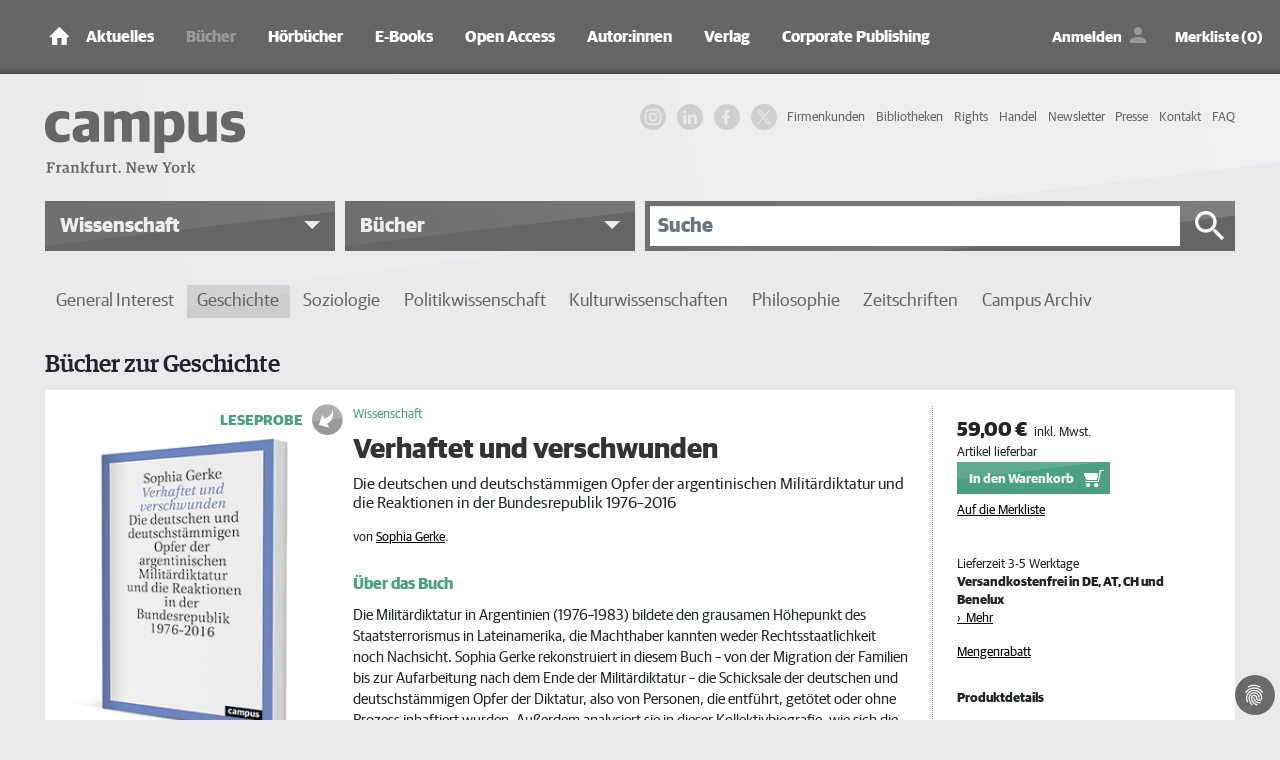

--- FILE ---
content_type: text/html; charset=utf-8
request_url: https://www.campus.de/buecher-campus-verlag/wissenschaft/geschichte/verhaftet_und_verschwunden-16525.html
body_size: 14655
content:
<!DOCTYPE html>
<html lang="de">
<head>

<meta charset="utf-8">
<!-- 
	This website is powered by TYPO3 - inspiring people to share!
	TYPO3 is a free open source Content Management Framework initially created by Kasper Skaarhoj and licensed under GNU/GPL.
	TYPO3 is copyright 1998-2026 of Kasper Skaarhoj. Extensions are copyright of their respective owners.
	Information and contribution at https://typo3.org/
-->



<title>Verhaftet und verschwunden, ein Buch von Sophia Gerke - Campus Verlag</title>
<meta http-equiv="x-ua-compatible" content="IE=edge" />
<meta name="generator" content="TYPO3 CMS" />
<meta name="description" content="Wissenschaftliche Bücher zur Geschichte - jetzt bei Campus entdecken und bestellen." />
<meta name="viewport" content="width=device-width, initial-scale=1, shrink-to-fit=no" />
<meta name="robots" content="index, follow" />
<meta name="twitter:card" content="summary" />
<meta name="revisit-after" content="2 days" />
<meta name="mssmarttagspreventparsing" content="true" />
<meta name="imagetoolbar" content="false" />


<link rel="stylesheet" type="text/css" href="/typo3temp/assets/compressed/merged-be60e6ab3e4c278c4928d36ae190b0ab-054854d3fe614c60e193d17fd5346ed7.css?1769068157" media="all">
<link rel="stylesheet" type="text/css" href="/typo3temp/assets/compressed/merged-2f9f2f09b6bf58e97799b834dc71ea6b-c6fbd6f446ce090a1378d9f49f208f83.css?1769068157" media="print">



<script src="/typo3temp/assets/compressed/merged-f2a26c35404bd2b836e1b17315d8e387-c86077c3c2067b9f0d66a975a4fe081e.js?1769068157" type="text/javascript"></script>

<script src="/typo3temp/assets/compressed/merged-19ba9874c869a9ea43012ed9f5c59d74-69255b863a07cdea75c8a097565aec25.js?1769068157" type="text/javascript"></script>



      <link rel="apple-touch-icon" sizes="180x180" href="/typo3conf/ext/campus/Resources/Public/Vendor/saltation/gfx/favicons/apple-touch-icon.png">
      <link rel="icon" type="image/png" sizes="32x32" href="/typo3conf/ext/campus/Resources/Public/Vendor/saltation/gfx/favicons/favicon-32x32.png">
      <link rel="icon" type="image/png" sizes="16x16" href="/typo3conf/ext/campus/Resources/Public/Vendor/saltation/gfx/favicons/favicon-16x16.png">
      <link rel="manifest" href="/typo3conf/ext/campus/Resources/Public/Vendor/saltation/gfx/favicons/site.webmanifest">
      <link rel="mask-icon" href="/typo3conf/ext/campus/Resources/Public/Vendor/saltation/gfx/favicons/safari-pinned-tab.svg" color="#5BBAD5">
      <link rel="shortcut icon" href="/typo3conf/ext/campus/Resources/Public/Vendor/saltation/gfx/favicons/favicon.ico">
      <meta name="msapplication-TileColor" content="#BA2F3D">
      <meta name="msapplication-config" content="/typo3conf/ext/campus/Resources/Public/Vendor/saltation/gfx/favicons/browserconfig.xml">
      <meta name="theme-color" content="#FFFFFF">  <!-- Copyright (c) 2000-2022 etracker GmbH. All rights reserved. -->
  <!-- This material may not be reproduced, displayed, modified or distributed -->
  <!-- without the express prior written permission of the copyright holder. -->
  <!-- etracker tracklet 5.0 -->
  <script type="application/javascript">
  //var et_pagename = "";
  //var et_areas = "";
  //var et_url = "";
  //var et_target = "";
  //var et_ilevel = 0;
  //var et_tval = "";
  //var et_cust = 0;
  //var et_tonr = "";
  //var et_tsale = 0;
  //var et_basket = "";
  //var et_lpage = "";
  //var et_trig = "";
  //var et_sub = "";
  //var et_se = "";
  //var et_tag = "";
  </script>
  <script id="_etLoader" type="application/javascript" data-block-cookies="true" charset="UTF-8" data-secure-code="ZxgAw3" src="//code.etracker.com/code/e.js" async></script>
  <!-- etracker tracklet 5.0 end -->

  <!-- Google Analytics start -->
  <script data-cookiecategory="statistics" type="text/plain">
    (function(i,s,o,g,r,a,m){i['GoogleAnalyticsObject']=r;i[r]=i[r]||function(){
    (i[r].q=i[r].q||[]).push(arguments)},i[r].l=1*new Date();a=s.createElement(o),
    m=s.getElementsByTagName(o)[0];a.async=1;a.src=g;m.parentNode.insertBefore(a,m)
    })(window,document,'script','https://www.google-analytics.com/analytics.js','ga');

    ga('create', 'UA-2915110-1', 'auto');
    ga('set', 'anonymizeIp', true);
    ga('send', 'pageview');
  </script>
  <!-- Google Analytics end -->

  <!-- Facebook Pixel Code -->
  <script data-cookiecategory="marketing" type="text/plain">
    !function(f,b,e,v,n,t,s)
    {if(f.fbq)return;n=f.fbq=function(){n.callMethod?
    n.callMethod.apply(n,arguments):n.queue.push(arguments)};
    if(!f._fbq)f._fbq=n;n.push=n;n.loaded=!0;n.version='2.0';
    n.queue=[];t=b.createElement(e);t.async=!0;
    t.src=v;s=b.getElementsByTagName(e)[0];
    s.parentNode.insertBefore(t,s)}(window,document,'script',
    'https://connect.facebook.net/en_US/fbevents.js');
    fbq('init', '1996180480507317');
    fbq('track', 'PageView');
  </script>
  <!-- End Facebook Pixel Code -->

  <!-- Google Tag Manager -->
    <script data-cookiecategory="marketing" type="text/plain">(function(w,d,s,l,i){w[l]=w[l]||[];w[l].push({'gtm.start':
      new Date().getTime(),event:'gtm.js'});var f=d.getElementsByTagName(s)[0],
      j=d.createElement(s),dl=l!='dataLayer'?'&l='+l:'';j.async=true;j.src=
      'https://www.googletagmanager.com/gtm.js?id='+i+dl;f.parentNode.insertBefore(j,f);
      })(window,document,'script','dataLayer','GTM-W7T54KZ');
    </script>
  <!-- Google Tag Manager end -->

  <!-- Global site tag (gtag.js) - Google Ads: 1063732335 -->
    <script type="text/plain" data-cookiecategory="marketing" src="https://www.googletagmanager.com/gtag/js?id=AW-1063732335"></script>
    <script>
      window.dataLayer = window.dataLayer || [];
      function gtag(){
        dataLayer.push(arguments);
      }
      gtag('js', new Date());
      gtag('config', 'AW-1063732335');
    </script>
  <!-- Global site tag (gtag.js) - Google Ads: 1063732335 end -->
<meta property="og:title" content="Verhaftet und verschwunden, ein Buch von Sophia Gerke - Campus Verlag">
<meta property="og:type" content="website">
<meta property="og:description" content="Sophia Gerke: Verhaftet und verschwunden - Die deutschen und deutschstämmigen Opfer der argentinischen Militärdiktatur und die Reaktionen in der Bundesrepublik 1976–2016">
<meta property="og:url" content="https://www.campus.de/buecher-campus-verlag/wissenschaft/geschichte/verhaftet_und_verschwunden-16525.html">
<meta property="og:image" content="https://www.campus.de/uploads/tx_campus/cover_3d/9783593513331.jpg">
<meta property="og:image:secure_url" content="https://www.campus.de/uploads/tx_campus/cover_3d/9783593513331.jpg">
<meta property="og:image:width" content="283">
<meta property="og:image:alt" content="Verhaftet und verschwunden">
<link rel="canonical" href="https://www.campus.de/buecher-campus-verlag/wissenschaft/geschichte/verhaftet_und_verschwunden-16525.html"/>


</head>
<body><noscript><iframe src="https://www.googletagmanager.com/ns.html?id=GTM-W7T54KZ" height="0" width="0" style="display:none;visibility:hidden"></iframe></noscript>


  <div class="outerWrap">
    
    <nav class="navbar navbar-expand-lg navbar-dark bg-dark fixed-top">
      <div class="container">
        
    <div class="navbar-header">
      <a class="navbar-brand" href="/"><img src="/typo3conf/ext/campus/Resources/Public/Vendor/saltation/gfx/ico/ico_home.png" class="img-fluid" alt="campus Logo"></a>
      <button type="button" class="navbar-toggler collapsed" data-toggle="collapse" data-target="#navbar" aria-expanded="false" aria-label="Toggle Navigation">
        <span class="navbar-toggler-icon"></span>
      </button>
    </div>
    <div id="navbar" class="navbar-collapse collapse">
      <ul class="nav navbar-nav mr-auto"><li class="nav-item dropdownx"><span class="linkWrap"><a href="/aktuelles/termine.html" title="Aktuelles | Campus Verlag®" class="nav-link">Aktuelles</a><span class="ico"></span></span><div class="dropdownx-menu"><div class="container" ><ul role="menu"><li class="nav-item"><a href="/aktuelles/termine.html" title="Termine">Termine</a></li><li class="nav-item"><a href="/aktuelles/online-magazin.html" title="Online-Magazin">Online-Magazin</a></li><li class="nav-item collapsemenu"><a href="/podcast/campus-beats.html" title="Podcast">Podcast</a><span class="ico collapsed" data-toggle="collapse" data-target="#n682"></span><ul id="n682" class="collapse" data-parent="#navbar" role="menu"><li class="nav-item"><a href="/podcast/campus-beats.html" title="Campus Beats" class="">Campus Beats</a></li><li class="nav-item"><a href="/podcast/campus-chat-wissenschaft.html" title="Campus Chat Wissenschaft" class="">Campus Chat Wissenschaft</a></li></ul></li></ul></div></div></li><li class="nav-item dropdownx show"><span class="linkWrap"><a href="/buecher-campus-verlag.html" title="Bücher | Campus Verlag®" class="nav-link">Bücher</a><span class="ico"></span></span><div class="dropdownx-menu"><div class="container" ><ul role="menu"><li class="nav-item collapsemenu"><a href="/buecher-campus-verlag/neue-buecher.html" title="Neue Bücher">Neue Bücher</a><span class="ico collapsed" data-toggle="collapse" data-target="#n140"></span><ul id="n140" class="collapse" data-parent="#navbar" role="menu"><li class="nav-item"><a href="/buecher-campus-verlag/neue-buecher/wirtschaft-und-gesellschaft.html" title="Wirtschaft und Gesellschaft" class="">Wirtschaft und Gesellschaft</a></li><li class="nav-item"><a href="/buecher-campus-verlag/neue-buecher/business.html" title="Business" class="">Business</a></li><li class="nav-item"><a href="/buecher-campus-verlag/neue-buecher/karriere.html" title="Karriere" class="">Karriere</a></li><li class="nav-item"><a href="/buecher-campus-verlag/neue-buecher/finanzen.html" title="Finanzen" class="">Finanzen</a></li><li class="nav-item"><a href="/buecher-campus-verlag/neue-buecher/leben.html" title="Leben" class="">Leben</a></li><li class="nav-item"><a href="/buecher-campus-verlag/neue-buecher/wissenschaft.html" title="Wissenschaft" class="">Wissenschaft</a></li></ul></li><li class="nav-item collapsemenu"><a href="/buecher-campus-verlag/wirtschaft-gesellschaft.html" title="Wirtschaft &amp; Gesellschaft">Wirtschaft & Gesellschaft</a><span class="ico collapsed" data-toggle="collapse" data-target="#n134"></span><ul id="n134" class="collapse" data-parent="#navbar" role="menu"><li class="nav-item"><a href="/buecher-campus-verlag/wirtschaft-gesellschaft/wirtschaft.html" title="Wirtschaft" class="">Wirtschaft</a></li><li class="nav-item"><a href="/buecher-campus-verlag/wirtschaft-gesellschaft/gesellschaft.html" title="Gesellschaft" class="">Gesellschaft</a></li><li class="nav-item"><a href="/buecher-campus-verlag/wirtschaft-gesellschaft/politik.html" title="Politik" class="">Politik</a></li><li class="nav-item"><a href="/buecher-campus-verlag/wirtschaft-gesellschaft/wissen.html" title="Wissen" class="">Wissen</a></li></ul></li><li class="nav-item collapsemenu"><a href="/buecher-campus-verlag/business.html" title="Business">Business</a><span class="ico collapsed" data-toggle="collapse" data-target="#n135"></span><ul id="n135" class="collapse" data-parent="#navbar" role="menu"><li class="nav-item"><a href="/buecher-campus-verlag/business/management-unternehmensfuehrung.html" title="Management &amp; Unternehmensführung" class="">Management & Unternehmensführung</a></li><li class="nav-item"><a href="/buecher-campus-verlag/business/strategie.html" title="Strategie" class="">Strategie</a></li><li class="nav-item"><a href="/buecher-campus-verlag/business/personalmanagement.html" title="Personalmanagement" class="">Personalmanagement</a></li><li class="nav-item"><a href="/buecher-campus-verlag/business/fuehrung.html" title="Führung" class="">Führung</a></li><li class="nav-item"><a href="/buecher-campus-verlag/business/marketing-verkauf.html" title="Marketing &amp; Verkauf" class="">Marketing & Verkauf</a></li><li class="nav-item"><a href="/buecher-campus-verlag/business/osterwalder.html" title="Osterwalder" class="">Osterwalder</a></li></ul></li><li class="nav-item collapsemenu"><a href="/buecher-campus-verlag/karriere.html" title="Karriere">Karriere</a><span class="ico collapsed" data-toggle="collapse" data-target="#n136"></span><ul id="n136" class="collapse" data-parent="#navbar" role="menu"><li class="nav-item"><a href="/buecher-campus-verlag/karriere/beruf-erfolg.html" title="Beruf &amp; Erfolg" class="">Beruf & Erfolg</a></li><li class="nav-item"><a href="/buecher-campus-verlag/karriere/bewerbung.html" title="Bewerbung" class="">Bewerbung</a></li><li class="nav-item"><a href="/buecher-campus-verlag/karriere/berufswahl.html" title="Berufswahl" class="">Berufswahl</a></li><li class="nav-item"><a href="/buecher-campus-verlag/karriere/studium.html" title="Studium" class="">Studium</a></li></ul></li><li class="nav-item collapsemenu"><a href="/buecher-campus-verlag/finanzen.html" title="Finanzen">Finanzen</a><span class="ico collapsed" data-toggle="collapse" data-target="#n137"></span><ul id="n137" class="collapse" data-parent="#navbar" role="menu"><li class="nav-item"><a href="/buecher-campus-verlag/finanzen/geld-/-bank-/-boerse.html" title="Geld / Bank / Börse" class="">Geld / Bank / Börse</a></li></ul></li><li class="nav-item collapsemenu"><a href="/buecher-campus-verlag/leben.html" title="Leben">Leben</a><span class="ico collapsed" data-toggle="collapse" data-target="#n138"></span><ul id="n138" class="collapse" data-parent="#navbar" role="menu"><li class="nav-item"><a href="/buecher-campus-verlag/leben.html" title="Besser Leben" class="">Besser Leben</a></li><li class="nav-item"><a href="/buecher-campus-verlag/leben/simplify-die-erfolgsreihe.html" title="»simplify« – Die Erfolgsreihe" class="">»simplify« – Die Erfolgsreihe</a></li></ul></li><li class="nav-item collapsemenu show"><a href="/buecher-campus-verlag/wissenschaft.html" title="Wissenschaft">Wissenschaft</a><span class="ico" data-toggle="collapse" data-target="#n139"></span><ul id="n139" class="collapse" data-parent="#navbar" role="menu"><li class="nav-item"><a href="/buecher-campus-verlag/wissenschaft/general-interest.html" title="General Interest" class="">General Interest</a></li><li class="nav-item"><a href="/buecher-campus-verlag/wissenschaft/geschichte.html" title="Geschichte" class="">Geschichte</a></li><li class="nav-item"><a href="/buecher-campus-verlag/wissenschaft/soziologie.html" title="Soziologie" class="">Soziologie</a></li><li class="nav-item"><a href="/buecher-campus-verlag/wissenschaft/politikwissenschaft.html" title="Politikwissenschaft" class="">Politikwissenschaft</a></li><li class="nav-item"><a href="/buecher-campus-verlag/wissenschaft/kulturwissenschaften.html" title="Kulturwissenschaften" class="">Kulturwissenschaften</a></li><li class="nav-item"><a href="/buecher-campus-verlag/wissenschaft/philosophie.html" title="Philosophie" class="">Philosophie</a></li><li class="nav-item"><a href="/buecher-campus-verlag/wissenschaft/zeitschriften.html" title="Zeitschriften" class="">Zeitschriften</a></li><li class="nav-item"><a href="/buecher-campus-verlag/wissenschaft/campus-archiv.html" title="Campus Archiv" class="">Campus Archiv</a></li></ul></li></ul></div></div></li><li class="nav-item dropdownx"><span class="linkWrap"><a href="/hoerbuecher.html" title="Hörbücher" class="nav-link">Hörbücher</a><span class="ico"></span></span><div class="dropdownx-menu"><div class="container" ><ul role="menu"><li class="nav-item"><a href="/hoerbuecher/wirtschaft-gesellschaft.html" title="Wirtschaft &amp; Gesellschaft">Wirtschaft & Gesellschaft</a></li><li class="nav-item"><a href="/hoerbuecher/business.html" title="Business">Business</a></li><li class="nav-item"><a href="/hoerbuecher/karriere.html" title="Karriere">Karriere</a></li><li class="nav-item"><a href="/hoerbuecher/leben.html" title="Leben">Leben</a></li></ul></div></div></li><li class="nav-item dropdownx"><span class="linkWrap"><a href="/e-books.html" title="E-Books" class="nav-link">E-Books</a><span class="ico"></span></span><div class="dropdownx-menu"><div class="container" ><ul role="menu"><li class="nav-item collapsemenu"><a href="/e-books/neue-e-books.html" title="Neue E-Books">Neue E-Books</a><span class="ico collapsed" data-toggle="collapse" data-target="#n447"></span><ul id="n447" class="collapse" data-parent="#navbar" role="menu"><li class="nav-item"><a href="/e-books/neue-e-books/wirtschaft-gesellschaft.html" title="Wirtschaft &amp; Gesellschaft" class="">Wirtschaft & Gesellschaft</a></li><li class="nav-item"><a href="/e-books/neue-e-books/business.html" title="Business" class="">Business</a></li><li class="nav-item"><a href="/e-books/neue-e-books/finanzen.html" title="Finanzen" class="">Finanzen</a></li><li class="nav-item"><a href="/e-books/neue-e-books/karriere.html" title="Karriere" class="">Karriere</a></li><li class="nav-item"><a href="/e-books/neue-e-books/leben.html" title="Leben" class="">Leben</a></li><li class="nav-item"><a href="/e-books/neue-e-books/wissenschaft.html" title="Wissenschaft" class="">Wissenschaft</a></li></ul></li><li class="nav-item collapsemenu"><a href="/e-books/wirtschaft-gesellschaft.html" title="Wirtschaft &amp; Gesellschaft">Wirtschaft & Gesellschaft</a><span class="ico collapsed" data-toggle="collapse" data-target="#n144"></span><ul id="n144" class="collapse" data-parent="#navbar" role="menu"><li class="nav-item"><a href="/e-books/wirtschaft-gesellschaft/wirtschaft.html" title="Wirtschaft" class="">Wirtschaft</a></li><li class="nav-item"><a href="/e-books/wirtschaft-gesellschaft/politik.html" title="Politik" class="">Politik</a></li><li class="nav-item"><a href="/e-books/wirtschaft-gesellschaft/gesellschaft.html" title="Gesellschaft" class="">Gesellschaft</a></li><li class="nav-item"><a href="/e-books/wirtschaft-gesellschaft/wissen.html" title="Wissen" class="">Wissen</a></li><li class="nav-item"><a href="/e-books/wirtschaft-gesellschaft/keynotes.html" title="Keynotes" class="">Keynotes</a></li><li class="nav-item"><a href="/e-books/wirtschaft-gesellschaft/kaleidoskop.html" title="Kaleidoskop" class="">Kaleidoskop</a></li></ul></li><li class="nav-item collapsemenu"><a href="/e-books/business.html" title="Business">Business</a><span class="ico collapsed" data-toggle="collapse" data-target="#n145"></span><ul id="n145" class="collapse" data-parent="#navbar" role="menu"><li class="nav-item"><a href="/e-books/business/management-unternehmensfuehrung.html" title="Management &amp; Unternehmensführung" class="">Management & Unternehmensführung</a></li><li class="nav-item"><a href="/e-books/business/strategie.html" title="Strategie" class="">Strategie</a></li><li class="nav-item"><a href="/e-books/business/personalmanagement.html" title="Personalmanagement" class="">Personalmanagement</a></li><li class="nav-item"><a href="/e-books/business/fuehrung.html" title="Führung" class="">Führung</a></li><li class="nav-item"><a href="/e-books/business/marketing-verkauf.html" title="Marketing &amp; Verkauf" class="">Marketing & Verkauf</a></li></ul></li><li class="nav-item collapsemenu"><a href="/e-books/karriere.html" title="Karriere">Karriere</a><span class="ico collapsed" data-toggle="collapse" data-target="#n146"></span><ul id="n146" class="collapse" data-parent="#navbar" role="menu"><li class="nav-item"><a href="/e-books/karriere/beruf-erfolg.html" title="Beruf &amp; Erfolg" class="">Beruf & Erfolg</a></li><li class="nav-item"><a href="/e-books/karriere/bewerbung.html" title="Bewerbung" class="">Bewerbung</a></li><li class="nav-item"><a href="/e-books/karriere/berufswahl.html" title="Berufswahl" class="">Berufswahl</a></li><li class="nav-item"><a href="/e-books/karriere/studium.html" title="Studium" class="">Studium</a></li></ul></li><li class="nav-item collapsemenu"><a href="/e-books/finanzen.html" title="Finanzen">Finanzen</a><span class="ico collapsed" data-toggle="collapse" data-target="#n147"></span><ul id="n147" class="collapse" data-parent="#navbar" role="menu"><li class="nav-item"><a href="/e-books/finanzen/geld-/-bank-/-boerse.html" title="Geld / Bank / Börse" class="">Geld / Bank / Börse</a></li></ul></li><li class="nav-item"><a href="/e-books/leben.html" title="Leben">Leben</a></li><li class="nav-item collapsemenu"><a href="/e-books/wissenschaft.html" title="Wissenschaft">Wissenschaft</a><span class="ico collapsed" data-toggle="collapse" data-target="#n149"></span><ul id="n149" class="collapse" data-parent="#navbar" role="menu"><li class="nav-item"><a href="/e-books/wissenschaft/general-interest.html" title="General Interest" class="">General Interest</a></li><li class="nav-item"><a href="/e-books/wissenschaft/geschichte.html" title="Geschichte" class="">Geschichte</a></li><li class="nav-item"><a href="/e-books/wissenschaft/soziologie.html" title="Soziologie" class="">Soziologie</a></li><li class="nav-item"><a href="/e-books/wissenschaft/politikwissenschaft.html" title="Politikwissenschaft" class="">Politikwissenschaft</a></li><li class="nav-item"><a href="/e-books/wissenschaft/kulturwissenschaft.html" title="Kulturwissenschaft" class="">Kulturwissenschaft</a></li><li class="nav-item"><a href="/e-books/wissenschaft/philosophie.html" title="Philosophie" class="">Philosophie</a></li></ul></li></ul></div></div></li><li class="nav-item dropdownx"><span class="linkWrap"><a href="/open-access/open-access-bei-campus.html" title="Open Access" class="nav-link">Open Access</a><span class="ico"></span></span><div class="dropdownx-menu"><div class="container" ><ul role="menu"><li class="nav-item"><a href="/open-access/open-access-bei-campus.html" title="Open Access bei Campus">Open Access bei Campus</a></li><li class="nav-item"><a href="/open-access/wissenschaft.html" title="Publikationen in der Wissenschaft">Publikationen in der Wissenschaft</a></li><li class="nav-item"><a href="/open-access/business.html" title="Publikationen im Business">Publikationen im Business</a></li></ul></div></div></li><li class="nav-item dropdownx"><span class="linkWrap"><a href="/autoren/autoreninformation.html" title="Autor:innen" class="nav-link">Autor:innen</a><span class="ico"></span></span><div class="dropdownx-menu"><div class="container" ><ul role="menu"><li class="nav-item"><a href="/autoren/autoreninformation.html" title="Informationen für Autor:innen">Informationen für Autor:innen</a></li><li class="nav-item"><a href="/autoren/autoren-a-z.html" title="Autor:innen von A-Z">Autor:innen von A-Z</a></li></ul></div></div></li><li class="nav-item dropdownx"><span class="linkWrap"><a href="/verlag/wir-ueber-uns.html" title="Verlag" class="nav-link">Verlag</a><span class="ico"></span></span><div class="dropdownx-menu"><div class="container" ><ul role="menu"><li class="nav-item"><a href="/verlag/wir-ueber-uns.html" title="Wir über uns">Wir über uns</a></li><li class="nav-item"><a href="/verlag/ansprechpartner.html" title="Ansprechpartner:innen">Ansprechpartner:innen</a></li><li class="nav-item"><a href="/verlag/jobs.html" title="Jobs">Jobs</a></li><li class="nav-item"><a href="/verlag/anfahrt.html" title="Anfahrt">Anfahrt</a></li><li class="nav-item"><a href="/kontakt.html" title="Kontakt">Kontakt</a></li></ul></div></div></li><li class="nav-item"><a href="/corporate-publishing.html" title="Corporate Publishing" class="nav-link">Corporate Publishing</a></li></ul>
      <ul class="navUser clearfix">
  
      <li class="linkLoginWrap">
        <a class="linkLogin" href="/login.html">Anmelden</a>
      </li>
    
  <li>
    <a class="linkBookmark" href="/merkliste.html">Merkliste (0)</a>
  </li>
  <li class="linkCartMobileWrap">
    <a class="linkCart" href="/warenkorb.html">Warenkorb</a>
  </li>
  <li class="linkCartWrap">
    <span class="btn btn-cart">
      


    <a data-carturl="/warenkorb.html">
      <span class="cart-item-amount">0</span>
      <span class="cart-item-icon"></span>
    </a>
  



    </span>
  </li>
</ul>

      

  <nav class="navHeaderMetaWrap" >
    <ul class="navHeaderMeta navHeaderMeta1stLevel clearfix">
      
  
    
        <li class="">
          <a href="/firmenkundenangebot.html" title="Firmenkunden">
            <span>Firmenkunden</span>
          </a>
          
        </li>
      
  
    
        <li class="">
          <a href="/bibliotheken.html" title="Bibliotheken">
            <span>Bibliotheken</span>
          </a>
          
        </li>
      
  
    
        <li class="">
          <a href="/rights/foreign-rights.html" title="Rights">
            <span>Rights</span>
          </a>
          
        </li>
      
  
    
        <li class="">
          <a href="/handel.html" title="Handel">
            <span>Handel</span>
          </a>
          
        </li>
      
  
    
        <li class="">
          <a href="/newsletter-anmeldung.html" title="Newsletter">
            <span>Newsletter</span>
          </a>
          
        </li>
      
  
    
        <li class="">
          <a href="/presse/service.html" title="Presse">
            <span>Presse</span>
          </a>
          
        </li>
      
  
    
        <li class="">
          <a href="/kontakt.html" title="Kontakt">
            <span>Kontakt</span>
          </a>
          
        </li>
      
  
    
        <li class="">
          <a href="/faq.html" title="FAQ">
            <span>FAQ</span>
          </a>
          
        </li>
      
  

    </ul>
  </nav>





    </div>
  
      </div>
    </nav>
    <header>
      <div class="container">
        <div class="row">
          <div class="col-md-4">
            <div class="campusLogo">
              <a href="/">
                <img class="img-fluid" alt="campus - Frankfurt. New York" src="/typo3conf/ext/campus/Resources/Public/Vendor/saltation/gfx/logo.svg" width="732" height="227" />
              </a>
            </div>
          </div>
          <div class="col-md-8">
            <div class="d-none d-lg-block">
              

  <nav class="navHeaderMetaWrap" >
    <ul class="navHeaderMeta navHeaderMeta1stLevel clearfix">
      
  
    
        <li class="">
          <a href="/firmenkundenangebot.html" title="Firmenkunden">
            <span>Firmenkunden</span>
          </a>
          
        </li>
      
  
    
        <li class="">
          <a href="/bibliotheken.html" title="Bibliotheken">
            <span>Bibliotheken</span>
          </a>
          
        </li>
      
  
    
        <li class="">
          <a href="/rights/foreign-rights.html" title="Rights">
            <span>Rights</span>
          </a>
          
        </li>
      
  
    
        <li class="">
          <a href="/handel.html" title="Handel">
            <span>Handel</span>
          </a>
          
        </li>
      
  
    
        <li class="">
          <a href="/newsletter-anmeldung.html" title="Newsletter">
            <span>Newsletter</span>
          </a>
          
        </li>
      
  
    
        <li class="">
          <a href="/presse/service.html" title="Presse">
            <span>Presse</span>
          </a>
          
        </li>
      
  
    
        <li class="">
          <a href="/kontakt.html" title="Kontakt">
            <span>Kontakt</span>
          </a>
          
        </li>
      
  
    
        <li class="">
          <a href="/faq.html" title="FAQ">
            <span>FAQ</span>
          </a>
          
        </li>
      
  

    </ul>
  </nav>





              <ul class="navSocial clearfix">
                <li>
                  <a href="https://www.instagram.com/campusverlag/" class="ig" target="_blank" rel="noopener noreferrer">
                    <svg width="36" height="36" viewBox="0 0 36 36" xmlns="http://www.w3.org/2000/svg">
                      <title>IG Logo</title>
                      <g fill="currentColor" fill-rule="evenodd">
                        <path d="M18 0c-4.889 0-5.501.02-7.421.108C8.663.196 7.354.5 6.209.945a8.823 8.823 0 0 0-3.188 2.076A8.83 8.83 0 0 0 .945 6.209C.5 7.354.195 8.663.108 10.58.021 12.499 0 13.11 0 18s.02 5.501.108 7.421c.088 1.916.392 3.225.837 4.37a8.823 8.823 0 0 0 2.076 3.188c1 1 2.005 1.616 3.188 2.076 1.145.445 2.454.75 4.37.837 1.92.087 2.532.108 7.421.108s5.501-.02 7.421-.108c1.916-.088 3.225-.392 4.37-.837a8.824 8.824 0 0 0 3.188-2.076c1-1 1.616-2.005 2.076-3.188.445-1.145.75-2.454.837-4.37.087-1.92.108-2.532.108-7.421s-.02-5.501-.108-7.421c-.088-1.916-.392-3.225-.837-4.37a8.824 8.824 0 0 0-2.076-3.188A8.83 8.83 0 0 0 29.791.945C28.646.5 27.337.195 25.42.108 23.501.021 22.89 0 18 0zm0 3.243c4.806 0 5.376.019 7.274.105 1.755.08 2.708.373 3.342.62.84.326 1.44.717 2.07 1.346.63.63 1.02 1.23 1.346 2.07.247.634.54 1.587.62 3.342.086 1.898.105 2.468.105 7.274s-.019 5.376-.105 7.274c-.08 1.755-.373 2.708-.62 3.342a5.576 5.576 0 0 1-1.346 2.07c-.63.63-1.23 1.02-2.07 1.346-.634.247-1.587.54-3.342.62-1.898.086-2.467.105-7.274.105s-5.376-.019-7.274-.105c-1.755-.08-2.708-.373-3.342-.62a5.576 5.576 0 0 1-2.07-1.346 5.577 5.577 0 0 1-1.346-2.07c-.247-.634-.54-1.587-.62-3.342-.086-1.898-.105-2.468-.105-7.274s.019-5.376.105-7.274c.08-1.755.373-2.708.62-3.342.326-.84.717-1.44 1.346-2.07.63-.63 1.23-1.02 2.07-1.346.634-.247 1.587-.54 3.342-.62 1.898-.086 2.468-.105 7.274-.105z"/>
                        <path d="M18 24.006a6.006 6.006 0 1 1 0-12.012 6.006 6.006 0 0 1 0 12.012zm0-15.258a9.252 9.252 0 1 0 0 18.504 9.252 9.252 0 0 0 0-18.504zm11.944-.168a2.187 2.187 0 1 1-4.374 0 2.187 2.187 0 0 1 4.374 0"/>
                      </g>
                    </svg>
                  </a>
                </li>
                <li>
                  <a href="https://de.linkedin.com/company/campus-verlag" class="in" target="_blank" rel="noopener noreferrer">
                    <svg width="28" height="24" viewBox="0 0 256 256" xmlns="http://www.w3.org/2000/svg" xmlns:xlink="http://www.w3.org/1999/xlink" version="1.1" xml:space="preserve">
                      <title>IN Logo</title>
                      <g style="stroke: none; stroke-width: 0; stroke-dasharray: none; stroke-linecap: butt; stroke-linejoin: miter; stroke-miterlimit: 10; fill: none; fill-rule: nonzero; opacity: 1;" transform="translate(1.4065934065934016 1.4065934065934016) scale(2.81 2.81)">
                        <path fill="currentColor" d="M 1.48 29.91 h 18.657 v 60.01 H 1.48 V 29.91 z M 10.809 0.08 c 5.963 0 10.809 4.846 10.809 10.819 c 0 5.967 -4.846 10.813 -10.809 10.813 C 4.832 21.712 0 16.866 0 10.899 C 0 4.926 4.832 0.08 10.809 0.08" style="stroke: none; stroke-width: 1; stroke-dasharray: none; stroke-linecap: butt; stroke-linejoin: miter; stroke-miterlimit: 10; fill-rule: nonzero; opacity: 1;" transform=" matrix(1 0 0 1 0 0) " stroke-linecap="round"></path>
                        <path fill="currentColor" d="M 31.835 29.91 h 17.89 v 8.206 h 0.255 c 2.49 -4.72 8.576 -9.692 17.647 -9.692 C 86.514 28.424 90 40.849 90 57.007 V 89.92 H 71.357 V 60.737 c 0 -6.961 -0.121 -15.912 -9.692 -15.912 c -9.706 0 -11.187 7.587 -11.187 15.412 V 89.92 H 31.835 V 29.91 z" style="stroke: none; stroke-width: 1; stroke-dasharray: none; stroke-linecap: butt; stroke-linejoin: miter; stroke-miterlimit: 10; fill-rule: nonzero; opacity: 1;" transform=" matrix(1 0 0 1 0 0) " stroke-linecap="round"></path>
                      </g>
                    </svg>
                  </a>
                </li>
                <li>
                  <a href="https://www.facebook.com/campusverlag" class="fb" target="_blank" rel="noopener noreferrer">
                    <svg width="24" height="24" viewBox="0 0 24 24" xmlns="http://www.w3.org/2000/svg">
                      <title>FB Logo</title>
                      <path fill="currentColor" d="M17,2V2H17V6H15C14.31,6 14,6.81 14,7.5V10H14L17,10V14H14V22H10V14H7V10H10V6A4,4 0 0,1 14,2H17Z"></path>
                    </svg>
                  </a>
                </li>
                <li>
                  <a href="https://x.com/Campusverlag" class="x" target="_blank" rel="noopener noreferrer">
                    <svg width="24" height="24" viewBox="0 0 1200 1227" xmlns="http://www.w3.org/2000/svg">
                      <title>X Logo</title>
                      <path fill="currentColor" d="M714.163 519.284L1160.89 0H1055.03L667.137 450.887L357.328 0H0L468.492 681.821L0 1226.37H105.866L515.491 750.218L842.672 1226.37H1200L714.137 519.284H714.163ZM569.165 687.828L521.697 619.934L144.011 79.6944H306.615L611.412 515.685L658.88 583.579L1055.08 1150.3H892.476L569.165 687.854V687.828Z"></path>
                    </svg>
                  </a>
                </li>
              </ul>
            </div>
          </div>
        </div>

        <div class="row searchbar">
          <div class="col-12 col-sm-6 col-lg-3 searchBarThemes">
  <select class="selectpicker options dropdown-navigation" aria-label="Thema">
    
      <option data-url="/buecher-campus-verlag.html" selected="selected">
        Alle Inhalte
      </option>
    
      <option data-url="/buecher-campus-verlag/wirtschaft-gesellschaft.html" >
        Wirtschaft und Gesellschaft
      </option>
    
      <option data-url="/buecher-campus-verlag/business.html" >
        Business
      </option>
    
      <option data-url="/buecher-campus-verlag/karriere.html" >
        Karriere
      </option>
    
      <option data-url="/buecher-campus-verlag/finanzen.html" >
        Finanzen
      </option>
    
      <option data-url="/buecher-campus-verlag/leben.html" >
        Leben
      </option>
    
      <option data-url="/buecher-campus-verlag/wissenschaft.html" selected="selected">
        Wissenschaft
      </option>
    
  </select>
</div>

<div class="col-12 col-sm-6 col-lg-3 searchBarMedia">
  <select class="selectpicker options dropdown-navigation" aria-label="Medientyp">
    
      <option data-url="/index.html" >
        Alle Medien
      </option>
    
      <option data-url="/buecher-campus-verlag/wissenschaft.html" selected="selected">
        Bücher
      </option>
    
      <option data-url="/e-books/wissenschaft.html" >
        E-Books
      </option>
    
      <option data-url="/aktuelles/termine.html" >
        Termine
      </option>
    
      <option data-url="/aktuelles/online-magazin.html" >
        Online-Magazin
      </option>
    
  </select>
</div>

<script type="text/javascript">
  jQuery(document).ready(function() {
    jQuery('.dropdown-navigation').bind('change', function() {
      // For some reason this event is sometimes fired twice, with
      // :selected not matching anything, so don't redirect in that case
      if (jQuery(this).children(':selected').data('url') !== undefined) {
        location.href = jQuery(this).children(':selected').data('url');
      }
    });
  });
</script>

          <div class="col-12 col-lg-6 searchfieldWrap">
  
  <form role="search" autocomplete="off" class="form-search" action="/search.html" method="post">
<div>
<input type="hidden" name="search[__referrer][@extension]" value="Campus" />
<input type="hidden" name="search[__referrer][@vendor]" value="Saltation" />
<input type="hidden" name="search[__referrer][@controller]" value="Search" />
<input type="hidden" name="search[__referrer][@action]" value="form" />
<input type="hidden" name="search[__referrer][arguments]" value="YTowOnt9cf3486730cee98f950635ed5f5d60112c76f842d" />
<input type="hidden" name="search[__referrer][@request]" value="a:4:{s:10:&quot;@extension&quot;;s:6:&quot;Campus&quot;;s:11:&quot;@controller&quot;;s:6:&quot;Search&quot;;s:7:&quot;@action&quot;;s:4:&quot;form&quot;;s:7:&quot;@vendor&quot;;s:9:&quot;Saltation&quot;;}59d0d57fd8464144099eab99851c64f92262be04" />
<input type="hidden" name="search[__trustedProperties]" value="a:1:{s:11:&quot;searchTerms&quot;;i:1;}0023a3b82ee081f5bdc1c2eadb4d9a6e45eaa0c0" />
</div>

    <div class="input-append">
      <div class="inputWrap">
        <input aria-label="Suche" placeholder="Suche" class="form-control typeahead" type="text" name="search[searchTerms]" />
      </div>
      <button class="btn btn-magnifier pull-right" type="submit" aria-label="Suche starten"></button>
    </div>
  </form>

</div>

        </div>

        
  

  

  

  


      </div>
    </header>
  
    
    
    

  <nav class="navContentWrap container" >
    <ul class="navContent navContent1stLevel clearfix">
      
  
    
        <li class="">
          <a href="/buecher-campus-verlag/wissenschaft/general-interest.html" title="General Interest">
            <span>General Interest</span>
          </a>
          
        </li>
      
  
    
        <li class="active">
          <a href="/buecher-campus-verlag/wissenschaft/geschichte.html" title="Geschichte">
            <span>Geschichte</span>
          </a>
          
        </li>
      
  
    
        <li class="">
          <a href="/buecher-campus-verlag/wissenschaft/soziologie.html" title="Soziologie">
            <span>Soziologie</span>
          </a>
          
        </li>
      
  
    
        <li class="">
          <a href="/buecher-campus-verlag/wissenschaft/politikwissenschaft.html" title="Politikwissenschaft">
            <span>Politikwissenschaft</span>
          </a>
          
        </li>
      
  
    
        <li class="">
          <a href="/buecher-campus-verlag/wissenschaft/kulturwissenschaften.html" title="Kulturwissenschaften">
            <span>Kulturwissenschaften</span>
          </a>
          
        </li>
      
  
    
        <li class="">
          <a href="/buecher-campus-verlag/wissenschaft/philosophie.html" title="Philosophie">
            <span>Philosophie</span>
          </a>
          
        </li>
      
  
    
        <li class="">
          <a href="/buecher-campus-verlag/wissenschaft/zeitschriften.html" title="Zeitschriften">
            <span>Zeitschriften</span>
          </a>
          
        </li>
      
  
    
        <li class="">
          <a href="/buecher-campus-verlag/wissenschaft/campus-archiv.html" title="Campus Archiv">
            <span>Campus Archiv</span>
          </a>
          
        </li>
      
  

    </ul>
  </nav>





  
    <div class="contentWrapOuter clearfix">
      <div class="contentWrap contentLayoutDefaultWrap">
        

  
      
          <section>
            <div class="container containerDefault">
              <div class="">
                
      



      
          

  <div class="row row-1column-100">
    <div class="col-md-12">
      
        
<div id="c559" class="frame frame-default frame-type-list frame-layout-0"><header><h1 class="">
        Bücher zur Geschichte
      </h1></header><article class="product-detail catWissenschaft catWissenschaftFilter"><div class="product-inner-wrap row"><div class="col-lg-3 media-image"><h4 class="d-lg-none media-category catWissenschaft">
        Wissenschaft
      </h4><div class="product-image imageWrap"><a class="productImageLink" href="#" onclick="window.open('https://www.bic-media.com/widget?isbn=9783593513331', 'Leseprobe', 'toolbar=yes,scrollbars=yes,resizable=yes,top=200,left=200,width=1000,height=700')" title="Verhaftet und verschwunden - Leseprobe" ><span class="h5 liveBookHeader">Leseprobe
    <img class="liveBookIcon bookLiveBook" alt="zur Leseprobe" src="/typo3conf/ext/campus/Resources/Public/Icons/icoArrowLookInto.png" width="31" height="31" /></span><img class="img-fluid image3dCover" alt="Verhaftet und verschwunden" src="/uploads/tx_campus/cover_3d/9783593513331.jpg" width="283" height="340" /></a></div><div class="media-content d-lg-none"><div class="bookProductDetailHeader"><h1 class="media-heading"><a class="bookProductTitle" href="/buecher-campus-verlag/wissenschaft/verhaftet_und_verschwunden-16525.html">
        Verhaftet und verschwunden
      </a></h1><h2 class="media-subtitle">
      Die deutschen und deutschstämmigen Opfer der argentinischen Militärdiktatur und die Reaktionen in der Bundesrepublik 1976–2016
    </h2><div class="authorAndTranslatorWrap"><h3 class="bookProductAuthor">
            von 


  <a class="contributorLinkWrap" href="/autoren/autoren-a-z/sophia_gerke-8629.html">
    Sophia Gerke</a>. 




          </h3></div><div class="d-lg-none"><div class="socialMediaButtons clearfix"><div class="socialMediaHeaderWrap"><img class="iconBgCategory socialMediaHeaderIcon" alt="teilen" src="/typo3temp/assets/_processed_/b/b/csm_icoShare_bf2b06357c.png" width="32" height="32" /><span class="socialMediaHeaderTitle">teilen</span></div><div data-title="Campus Verlag - Verhaftet und verschwunden, EAN 9783593513331" data-mail-url="mailto:" data-mail-subject="Das könnte dich interessieren!" data-mail-body="Meine Empfehlung aus dem Campus-Verlag: https://www.campus.de/buecher-campus-verlag/wissenschaft/geschichte/verhaftet_und_verschwunden-16525.html" data-url="https://www.campus.de/buecher-campus-verlag/wissenschaft/geschichte/verhaftet_und_verschwunden-16525.html" class="shariff" data-services="[&quot;linkedin&quot;,&quot;facebook&quot;,&quot;twitter&quot;,&quot;mail&quot;,&quot;whatsapp&quot;]" data-lang="de"></div></div></div></div></div><div class="sideInformations d-none d-lg-block"><div class="socialMediaButtons clearfix"><div class="socialMediaHeaderWrap"><img class="iconBgCategory socialMediaHeaderIcon" alt="teilen" src="/typo3temp/assets/_processed_/b/b/csm_icoShare_bf2b06357c.png" width="32" height="32" /><span class="socialMediaHeaderTitle">teilen</span></div><div data-title="Campus Verlag - Verhaftet und verschwunden, EAN 9783593513331" data-mail-url="mailto:" data-mail-subject="Das könnte dich interessieren!" data-mail-body="Meine Empfehlung aus dem Campus-Verlag: https://www.campus.de/buecher-campus-verlag/wissenschaft/geschichte/verhaftet_und_verschwunden-16525.html" data-url="https://www.campus.de/buecher-campus-verlag/wissenschaft/geschichte/verhaftet_und_verschwunden-16525.html" class="shariff" data-services="[&quot;linkedin&quot;,&quot;facebook&quot;,&quot;twitter&quot;,&quot;mail&quot;,&quot;whatsapp&quot;]" data-lang="de"></div></div></div></div><div class="col-lg-6 media-content"><div class="media-content-inner-wrap"><div class="d-none d-lg-block"><h4 class="media-category catWissenschaft">
            Wissenschaft
          </h4><div class="bookProductDetailHeader"><h1 class="media-heading"><a class="bookProductTitle" href="/buecher-campus-verlag/wissenschaft/verhaftet_und_verschwunden-16525.html">
        Verhaftet und verschwunden
      </a></h1><h2 class="media-subtitle">
      Die deutschen und deutschstämmigen Opfer der argentinischen Militärdiktatur und die Reaktionen in der Bundesrepublik 1976–2016
    </h2><div class="authorAndTranslatorWrap"><h3 class="bookProductAuthor">
            von 


  <a class="contributorLinkWrap" href="/autoren/autoren-a-z/sophia_gerke-8629.html">
    Sophia Gerke</a>. 




          </h3></div><div class="d-lg-none"><div class="socialMediaButtons clearfix"><div class="socialMediaHeaderWrap"><img class="iconBgCategory socialMediaHeaderIcon" alt="teilen" src="/typo3temp/assets/_processed_/b/b/csm_icoShare_bf2b06357c.png" width="32" height="32" /><span class="socialMediaHeaderTitle">teilen</span></div><div data-title="Campus Verlag - Verhaftet und verschwunden, EAN 9783593513331" data-mail-url="mailto:" data-mail-subject="Das könnte dich interessieren!" data-mail-body="Meine Empfehlung aus dem Campus-Verlag: https://www.campus.de/buecher-campus-verlag/wissenschaft/geschichte/verhaftet_und_verschwunden-16525.html" data-url="https://www.campus.de/buecher-campus-verlag/wissenschaft/geschichte/verhaftet_und_verschwunden-16525.html" class="shariff" data-services="[&quot;linkedin&quot;,&quot;facebook&quot;,&quot;twitter&quot;,&quot;mail&quot;,&quot;whatsapp&quot;]" data-lang="de"></div></div></div></div></div><div class="bookProductShortTextWrapper"><h5 class="bookProductShortTextHeadline">
              
                Über das Buch
              
            </h5><div class="bookProductShortText"><p>Die Militärdiktatur in Argentinien (1976–1983) bildete den grausamen Höhepunkt des Staatsterrorismus in Lateinamerika, die Machthaber kannten weder Rechtsstaatlichkeit noch Nachsicht. Sophia Gerke rekonstruiert in diesem Buch – von der Migration der Familien bis zur Aufarbeitung nach dem Ende der Militärdiktatur – die Schicksale der deutschen und deutschstämmigen Opfer der Diktatur, also von Personen, die entführt, getötet oder ohne Prozess inhaftiert wurden. Außerdem analysiert sie in dieser Kollektivbiografie, wie sich die deutsche Botschaft in Buenos Aires, das Auswärtige Amt und die Bundesregierung gegenüber den Opfern verhielten bzw. welche Rolle diese Fälle in den bundesdeutschen Medien einnahmen.</p></div></div><div class="additionalInformationWrap"><div id="collapsePressMaterials" class="collapse" data-parent=".additionalInformationWrap"><div class="pressMaterialsWrap"><h5>Presse</h5><div class="bookPressMaterialWrap"><ul><li><a href="/uploads/tx_campus/cover_plain/9783593513331.jpg" title="Verhaftet und verschwunden" target="_blank">&rsaquo;&nbsp;Cover, reprofähig</a></li><li><a href="/uploads/tx_campus/cover_3d_300dpi/9783593513331.3D.jpg" title="Verhaftet und verschwunden" target="_blank">&rsaquo;&nbsp;3D-Cover, reprofähig</a></li><li>&rsaquo;&nbsp;Rezensionsexemplar</li></ul></div></div><div class="additionalInfoCloseWrap"><a class="additionalInfoClose" data-toggle="collapse" data-target="#collapsePressMaterials" href="#"><img class="additionalInfoCloseBtn" alt="Schließen" src="/typo3conf/ext/campus/Resources/Public/Icons/icoCloseAdditionalMaterials.png" width="32" height="32" /></a></div></div><div id="collapseAdditionalInfo" class="collapse" data-parent=".additionalInformationWrap"><h5>Zusatzmaterialien</h5><div class="additionalInfoCloseWrap"><a class="additionalInfoClose" data-toggle="collapse" data-target="#collapseAdditionalInfo" href="#"><img class="additionalInfoCloseBtn" alt="Schließen" src="/typo3conf/ext/campus/Resources/Public/Icons/icoCloseAdditionalMaterials.png" width="32" height="32" /></a></div></div></div></div></div><div class="col-lg-3 sideCartInformationWrap"><div class="row"><div class="col-6 col-sm-7 col-lg-12"><div class="media-meta"><div class="media-action"><div class="price">
            59,00 €
            <span>inkl. Mwst.</span></div><div class="stock">
  
      Artikel lieferbar
    
</div><a class="btn btn-cart cart " id="cartadd-16525" title="In den Warenkorb" rel="nofollow"
               data-productuid="16525" data-producttitle="Verhaftet und verschwunden"><span class="cart-item-text">
      
  
  
    In den Warenkorb
  
  

    </span><span class="cart-item-icon"></span></a><br /><a class="bookmarkLink" rel="nofollow" href="/merkliste.html?tx_saltshop_bookmark%5Baction%5D=addProduct&amp;tx_saltshop_bookmark%5Bcontroller%5D=Bookmark&amp;tx_saltshop_bookmark%5Bproduct%5D=16525">
    Auf die Merkliste
  </a><div class="deliveryTimeWrap">
            
                Lieferzeit 3-5 Werktage
              
          </div><div class="deliveryCostDetailsWrap"><strong>Versandkostenfrei in DE, AT, CH und Benelux</strong><br /><a target="_blank" href="/agb.html#c2063">&rsaquo;&nbsp;&nbsp;Mehr</a></div><div class="quantityDiscountWrap"><a target="_blank" href="/mengenpreise.html">
                Mengenrabatt
              </a></div><div class="bibliographicInformations"><p><strong>Produktdetails</strong></p><p class="noLink">
            kartoniert<br />
            Erscheinungstermin: 14.04.2021<br />
            ISBN 9783593513331
          </p><p>
            
              696 Seiten
            
            
          </p></div></div></div></div><div class="col-6 col-sm-5 col-lg-12"><div class="media-meta"><div class="media-action"><div class="relatedBookProducts"><a class="linkHasIcoWrap" href="/buecher-campus-verlag/wissenschaft/verhaftet_und_verschwunden-16839.html"><span class="icoEBook"></span><span class="linkText">Zum E-Book</span></a></div><div class="accordionTitle"><a class="linkHasIcoWrap productDetailAccordion" data-toggle="collapse" data-target="#collapsePressMaterials" href="#"><span class="icoPress"></span><span class="linkText">Presse</span></a></div></div></div></div></div></div></div></article><!-- script for twitter --><script type="text/plain" data-cookiecategory="marketing">!function(d,s,id){
    var js,fjs=d.getElementsByTagName(s)[0],p=/^http:/.test(d.location)?'http':'https';
    if(!d.getElementById(id)){js=d.createElement(s);
      js.id=id;js.src=p+'://platform.twitter.com/widgets.js';
      fjs.parentNode.insertBefore(js,fjs);
    }
  }
  (document, 'script', 'twitter-wjs');</script><!-- script for facebook --><div id="fb-root"></div><script type="text/plain" data-cookiecategory="marketing">(function(d, s, id) {
    var js, fjs = d.getElementsByTagName(s)[0];
    if (d.getElementById(id)) return;
    js = d.createElement(s); js.id = id;
    js.src = "//connect.facebook.net/en_US/all.js#xfbml=1";
    fjs.parentNode.insertBefore(js, fjs);
  }(document, 'script', 'facebook-jssdk'));</script><h2 class="furtherElements">
  Das könnte Sie auch interessieren:
</h2><div class="row isotope news-list-view furtherElements"><div class="col-12"><div class="isotope-item frame frame-layout-1103"><div class="boxed frame-100"><div class="single-book catWissenschaft catWissenschaftFilter mediatypeBook" data-uid="14845"><div class="media-content"><h4 class="media-category">
      
          Wissenschaft
        
    </h4><a class="product-image image3dCover" href="/buecher-campus-verlag/wissenschaft/unruhig_bleiben-14845.html"><img class="img-fluid" alt="Unruhig bleiben" src="/uploads/tx_campus/cover_3d/9783593508283.jpg" width="1172" height="1407" /></a><div class="bookProductAuthor"><a class="contributorLinkWrap" href="/autoren/autoren-a-z/donna_j_haraway-8207.html">
    Donna J. Haraway</a>. 




    </div><div class="bookProductTitle">
      Unruhig bleiben
    </div></div><div class="media-meta"><div class="bookProductBinding">
      Hardcover gebunden
      
    </div><div class="mediaActionWrap"><div class="stock">
  
      Artikel lieferbar
    
</div><div class="priceCartButtonWrap"><div class="price">
  36,00 €
  <span>inkl. Mwst.</span></div><a class="btn btn-cart cart " id="cartadd-14845" title="In den Warenkorb" rel="nofollow"
               data-productuid="14845" data-producttitle="Unruhig bleiben"><span class="cart-item-icon"></span></a></div></div></div></div></div></div><div class="isotope-item frame frame-layout-1103"><div class="boxed frame-100"><div class="single-book catWissenschaft catWissenschaftFilter mediatypeBook" data-uid="18690"><div class="media-content"><h4 class="media-category">
      
          Wissenschaft
        
    </h4><a class="product-image image3dCover" href="/buecher-campus-verlag/wissenschaft/das_abc_der_apokalypse-18690.html"><img class="img-fluid" alt="Das ABC der Apokalypse" src="/typo3temp/assets/_processed_/d/e/csm_9783593521305_a7ed079601.jpg" width="440" height="556" /></a><div class="bookProductAuthor"><a class="contributorLinkWrap" href="/autoren/autoren-a-z/armin_wagner-9557.html">
    Armin Wagner</a>. 




    </div><div class="bookProductTitle">
      Das ABC der Apokalypse
    </div></div><div class="media-meta"><div class="bookProductBinding">
      Hardcover gebunden
      
    </div><div class="mediaActionWrap"><div class="stock">
  
      Artikel lieferbar
    
</div><div class="priceCartButtonWrap"><div class="price">
  49,00 €
  <span>inkl. Mwst.</span></div><a class="btn btn-cart cart " id="cartadd-18690" title="In den Warenkorb" rel="nofollow"
               data-productuid="18690" data-producttitle="Das ABC der Apokalypse"><span class="cart-item-icon"></span></a></div></div></div></div></div></div><div class="isotope-item frame frame-layout-1103"><div class="boxed frame-100"><div class="single-book catWissenschaft catWissenschaftFilter mediatypeBook" data-uid="17852"><div class="media-content"><h4 class="media-category">
      
          Wissenschaft
        
    </h4><a class="product-image image3dCover" href="/buecher-campus-verlag/wissenschaft/religion_in_der_moderne-17852.html"><img class="img-fluid" alt="Religion in der Moderne" src="/typo3temp/assets/_processed_/9/c/csm_9783593518893_f0cc3e12b2.jpg" width="440" height="541" /></a><div class="bookProductAuthor"><a class="contributorLinkWrap" href="/autoren/autoren-a-z/detlef_pollack-803.html">
    Detlef Pollack</a>,

  <a class="contributorLinkWrap" href="/autoren/autoren-a-z/gergely_rosta-4928.html">
    Gergely Rosta</a>. 




    </div><div class="bookProductTitle">
      Religion in der Moderne
    </div></div><div class="media-meta"><div class="bookProductBinding">
      Hardcover gebunden
      
    </div><div class="mediaActionWrap"><div class="stock">
  
      Artikel lieferbar
    
</div><div class="priceCartButtonWrap"><div class="price">
  49,00 €
  <span>inkl. Mwst.</span></div><a class="btn btn-cart cart " id="cartadd-17852" title="In den Warenkorb" rel="nofollow"
               data-productuid="17852" data-producttitle="Religion in der Moderne"><span class="cart-item-icon"></span></a></div></div></div></div></div></div><div class="isotope-item frame frame-layout-1103"><div class="boxed frame-100"><div class="single-book catWissenschaft catWissenschaftFilter mediatypeBook" data-uid="17962"><div class="media-content"><h4 class="media-category">
      
          Wissenschaft
        
    </h4><a class="product-image image3dCover" href="/buecher-campus-verlag/wissenschaft/jura_not_alone-17962.html"><img class="img-fluid" alt="Jura not alone" src="/typo3temp/assets/_processed_/e/a/csm_9783593518503_6c88685ca4.jpg" width="440" height="575" /></a><div class="bookProductAuthor"><a class="contributorLinkWrap" href="/autoren/autoren-a-z/nora_markard-9206.html">
    Nora Markard</a>,

  <a class="contributorLinkWrap" href="/autoren/autoren-a-z/ronen_steinke-9207.html">
    Ronen Steinke</a>. 




    </div><div class="bookProductTitle">
      Jura not alone
    </div></div><div class="media-meta"><div class="bookProductBinding">
      kartoniert
      
    </div><div class="mediaActionWrap"><div class="stock">
  
      Artikel lieferbar
    
</div><div class="priceCartButtonWrap"><div class="price">
  25,00 €
  <span>inkl. Mwst.</span></div><a class="btn btn-cart cart " id="cartadd-17962" title="In den Warenkorb" rel="nofollow"
               data-productuid="17962" data-producttitle="Jura not alone"><span class="cart-item-icon"></span></a></div></div></div></div></div></div><div class="isotope-item frame frame-layout-1103"><div class="boxed frame-100"><div class="single-book catWissenschaft catWissenschaftFilter mediatypeBook" data-uid="18777"><div class="media-content"><h4 class="media-category">
      
          Wissenschaft
        
    </h4><a class="product-image image3dCover" href="/buecher-campus-verlag/wissenschaft/maritime_gewalten-18777.html"><img class="img-fluid" alt="Maritime Gewalten" src="/typo3temp/assets/_processed_/f/0/csm_9783593521565_fce3f006f9.jpg" width="440" height="556" /></a><div class="bookProductAuthor"><a class="contributorLinkWrap" href="/autoren/autoren-a-z/sarah_von_hagen-9591.html">
    Sarah von Hagen</a>. 




    </div><div class="bookProductTitle">
      Maritime Gewalten
    </div></div><div class="media-meta"><div class="bookProductBinding">
      Hardcover gebunden
      
    </div><div class="mediaActionWrap"><div class="stock">
  
      Artikel lieferbar
    
</div><div class="priceCartButtonWrap"><div class="price">
  56,00 €
  <span>inkl. Mwst.</span></div><a class="btn btn-cart cart " id="cartadd-18777" title="In den Warenkorb" rel="nofollow"
               data-productuid="18777" data-producttitle="Maritime Gewalten"><span class="cart-item-icon"></span></a></div></div></div></div></div></div><div class="isotope-item frame frame-layout-1103"><div class="boxed frame-100"><div class="single-book catWissenschaft catWissenschaftFilter mediatypeJournal" data-uid="18513"><div class="media-content"><h4 class="media-category">
      
          Wissenschaft
        
    </h4><a class="product-image image3dCover" href="/buecher-campus-verlag/wissenschaft/soziologie_1_2025-18513.html"><img class="img-fluid" alt="Soziologie 1/2025" src="/typo3temp/assets/_processed_/9/7/csm_9783593520735_ae4c3c70ce.jpg" width="440" height="550" /></a><div class="bookProductAuthor"><a class="contributorLinkWrap" href="/autoren/autoren-a-z/dirk_baecker-9272.html">
    Dirk Baecker (Hg.)</a>. 




    </div><div class="bookProductTitle">
      Soziologie 1/2025
    </div></div><div class="media-meta"><div class="bookProductBinding">
      kartoniert
      
    </div><div class="mediaActionWrap"><div class="stock">
  
      Artikel lieferbar
    
</div><div class="priceCartButtonWrap"><div class="price">
  21,00 €
  <span>inkl. Mwst.</span></div><a class="btn btn-cart cart " id="cartadd-18513" title="In den Warenkorb" rel="nofollow"
               data-productuid="18513" data-producttitle="Soziologie 1/2025"><span class="cart-item-icon"></span></a></div></div></div></div></div></div><div class="isotope-item frame frame-layout-1103"><div class="boxed frame-100"><div class="single-book catFinanzen catFinanzenFilter mediatypeBook" data-uid="17976"><div class="media-content"><h4 class="media-category">
      
          Finanzen
        
    </h4><a class="product-image image3dCover" href="/buecher-campus-verlag/finanzen/souveraen_investieren_fuer_einsteiger-17976.html"><img class="img-fluid" alt="Souverän investieren für Einsteiger" src="/typo3temp/assets/_processed_/f/5/csm_9783593518688_eff0e1e843.jpg" width="440" height="575" /></a><div class="bookProductAuthor"><a class="contributorLinkWrap" href="/autoren/autoren-a-z/gerd_kommer-8711.html">
    Gerd Kommer</a>. 




    </div><div class="bookProductTitle">
      Souverän investieren für Einsteiger
    </div></div><div class="media-meta"><div class="bookProductBinding">
      kartoniert
      
    </div><div class="mediaActionWrap"><div class="stock">
  
      Artikel lieferbar
    
</div><div class="priceCartButtonWrap"><div class="price">
  22,00 €
  <span>inkl. Mwst.</span></div><a class="btn btn-cart cart " id="cartadd-17976" title="In den Warenkorb" rel="nofollow"
               data-productuid="17976" data-producttitle="Souverän investieren für Einsteiger"><span class="cart-item-icon"></span></a></div></div></div></div></div></div><div class="isotope-item frame frame-layout-1103"><div class="boxed frame-100"><div class="single-book catWissenschaft catWissenschaftFilter mediatypeBook" data-uid="18455"><div class="media-content"><h4 class="media-category">
      
          Wissenschaft
        
    </h4><a class="product-image image3dCover" href="/buecher-campus-verlag/wissenschaft/geschlechtergerecht_gestalten-18455.html"><img class="img-fluid" alt="Geschlechtergerecht gestalten" src="/typo3temp/assets/_processed_/1/3/csm_9783593519746_a6e5e49ad1.jpg" width="440" height="553" /></a><div class="bookProductAuthor"><a class="contributorLinkWrap" href="/autoren/autoren-a-z/silke_bothfeld-1655.html">
    Silke Bothfeld (Hg.)</a>,

  <a class="contributorLinkWrap" href="/autoren/autoren-a-z/christian_hohendanner-9448.html">
    Christian Hohendanner (Hg.)</a>,

  <a class="contributorLinkWrap" href="/autoren/autoren-a-z/petra_schuett-9449.html">
    Petra Schütt (Hg.)</a>,

  <a class="contributorLinkWrap" href="/autoren/autoren-a-z/aysel_yollu_tok-9447.html">
    Aysel Yollu-Tok (Hg.)</a>. 




    </div><div class="bookProductTitle">
      Geschlechtergerecht gestalten
    </div></div><div class="media-meta"><div class="bookProductBinding">
      kartoniert
      
    </div><div class="mediaActionWrap"><div class="stock">
  
      Artikel lieferbar
    
</div><div class="priceCartButtonWrap"><div class="price">
  55,00 €
  <span>inkl. Mwst.</span></div><a class="btn btn-cart cart " id="cartadd-18455" title="In den Warenkorb" rel="nofollow"
               data-productuid="18455" data-producttitle="Geschlechtergerecht gestalten"><span class="cart-item-icon"></span></a></div></div></div></div></div></div><div class="isotope-item frame frame-layout-1103"><div class="boxed frame-100"><div class="single-book catWissenschaft catWissenschaftFilter mediatypeBook" data-uid="18926"><div class="media-content"><h4 class="media-category">
      
          Wissenschaft
        
    </h4><a class="product-image image3dCover" href="/buecher-campus-verlag/wissenschaft/uebersetzung_neu_denken-18926.html"><img class="img-fluid" alt="Übersetzung neu denken" src="/typo3temp/assets/_processed_/c/3/csm_9783593522197_cd903bc900.jpg" width="440" height="553" /></a><div class="bookProductAuthor"><a class="contributorLinkWrap" href="/autoren/autoren-a-z/doris_bachmann_medick-9736.html">
    Doris Bachmann-Medick</a>. 




    </div><div class="bookProductTitle">
      Übersetzung neu denken
    </div></div><div class="media-meta"><div class="bookProductBinding">
      kartoniert
      
    </div><div class="mediaActionWrap"><div class="stock">
  
      Artikel lieferbar
    
</div><div class="priceCartButtonWrap"><div class="price">
  25,00 €
  <span>inkl. Mwst.</span></div><a class="btn btn-cart cart " id="cartadd-18926" title="In den Warenkorb" rel="nofollow"
               data-productuid="18926" data-producttitle="Übersetzung neu denken"><span class="cart-item-icon"></span></a></div></div></div></div></div></div><div class="isotope-item frame frame-layout-1103"><div class="boxed frame-100"><div class="single-book catFinanzen catFinanzenFilter mediatypeBook" data-uid="17986"><div class="media-content"><h4 class="media-category">
      
          Finanzen
        
    </h4><a class="product-image image3dCover" href="/buecher-campus-verlag/finanzen/mami_goes_millionaer-17986.html"><img class="img-fluid" alt="Mami goes Millionär" src="/typo3temp/assets/_processed_/a/8/csm_9783593518831_59f18e0bd3.jpg" width="440" height="571" /></a><div class="bookProductAuthor"><a class="contributorLinkWrap" href="/autoren/autoren-a-z/carmen_mayer-9582.html">
    Carmen Mayer</a>. 




    </div><div class="bookProductTitle">
      Mami goes Millionär
    </div></div><div class="media-meta"><div class="bookProductBinding">
      kartoniert
      
    </div><div class="mediaActionWrap"><div class="stock">
  
      Artikel lieferbar
    
</div><div class="priceCartButtonWrap"><div class="price">
  25,00 €
  <span>inkl. Mwst.</span></div><a class="btn btn-cart cart " id="cartadd-17986" title="In den Warenkorb" rel="nofollow"
               data-productuid="17986" data-producttitle="Mami goes Millionär"><span class="cart-item-icon"></span></a></div></div></div></div></div></div><div class="isotope-item frame frame-layout-1103"><div class="boxed frame-100"><div class="single-book catWissenschaft catWissenschaftFilter mediatypeBook" data-uid="18874"><div class="media-content"><h4 class="media-category">
      
          Wissenschaft
        
    </h4><a class="product-image image3dCover" href="/buecher-campus-verlag/wissenschaft/nachhaltigkeit_im_soziozaen-18874.html"><img class="img-fluid" alt="Nachhaltigkeit im Soziozän" src="/typo3temp/assets/_processed_/d/4/csm_9783593513744_f713170bed.jpg" width="440" height="553" /></a><div class="bookProductAuthor"><a class="contributorLinkWrap" href="/autoren/autoren-a-z/roland_a_roemhildt-9691.html">
    Roland A. Römhildt</a>. 




    </div><div class="bookProductTitle">
      Nachhaltigkeit im Soziozän
    </div></div><div class="media-meta"><div class="bookProductBinding">
      kartoniert
      
    </div><div class="mediaActionWrap"><div class="stock">
  
      Artikel lieferbar
    
</div><div class="priceCartButtonWrap"><div class="price">
  45,00 €
  <span>inkl. Mwst.</span></div><a class="btn btn-cart cart " id="cartadd-18874" title="In den Warenkorb" rel="nofollow"
               data-productuid="18874" data-producttitle="Nachhaltigkeit im Soziozän"><span class="cart-item-icon"></span></a></div></div></div></div></div></div><div class="isotope-item frame frame-layout-1103"><div class="boxed frame-100"><div class="single-book catWissenschaft catWissenschaftFilter mediatypeBook" data-uid="18147"><div class="media-content"><h4 class="media-category">
      
          Wissenschaft
        
    </h4><a class="product-image image3dCover" href="/buecher-campus-verlag/wissenschaft/demokratie_neu_denken-18147.html"><img class="img-fluid" alt="Demokratie neu denken" src="/typo3temp/assets/_processed_/8/3/csm_9783593517902_eeac5b165e.jpg" width="440" height="577" /></a><div class="bookProductAuthor"><a class="contributorLinkWrap" href="/autoren/autoren-a-z/andrea_roemmele-9309.html">
    Andrea Römmele</a>. 




    </div><div class="bookProductTitle">
      Demokratie neu denken
    </div></div><div class="media-meta"><div class="bookProductBinding">
      Hardcover gebunden
      
    </div><div class="mediaActionWrap"><div class="stock">
  
      Artikel lieferbar
    
</div><div class="priceCartButtonWrap"><div class="price">
  30,00 €
  <span>inkl. Mwst.</span></div><a class="btn btn-cart cart " id="cartadd-18147" title="In den Warenkorb" rel="nofollow"
               data-productuid="18147" data-producttitle="Demokratie neu denken"><span class="cart-item-icon"></span></a></div></div></div></div></div></div></div></div><div class="modal fade modalAddProduct" role="alertdialog" aria-hidden="true"><div class="modal-dialog modal-lg"><div class="modal-content"><div class="modal-header"><h3 class="modal-title">Zum Warenkorb hinzugefügt</h3></div><div class="modal-body">
        Das Produkt <span class="productTitle"></span> wurde zum Warenkorb hinzugefügt.

        <div class="productActions"><a class="btn btn-primary ml-auto" href="/warenkorb.html">Zum Warenkorb</a><button class="btn btn-tertiary btnClose ml-2">Weiter einkaufen</button></div></div><div class="modal-footer mt-3"><div class="relatedProducts hidden-xs"><h4 class="mb-4">Das könnte Sie auch interessieren:</h4><div class="row"><div class="col-6 col-lg-3"><div class="productBox text-centered"><div class="media-content"><a class="product-image image3dCover" href="/buecher-campus-verlag/wissenschaft/unruhig_bleiben-14845.html"><img class="img-fluid" alt="Unruhig bleiben" src="/uploads/tx_campus/cover_3d/9783593508283.jpg" width="1172" height="1407" /></a></div><a class="bookProductTitle" href="/buecher-campus-verlag/wissenschaft/unruhig_bleiben-14845.html">
              Unruhig bleiben
            </a></div></div><div class="col-6 col-lg-3"><div class="productBox text-centered"><div class="media-content"><a class="product-image image3dCover" href="/buecher-campus-verlag/wissenschaft/das_abc_der_apokalypse-18690.html"><img class="img-fluid" alt="Das ABC der Apokalypse" src="/typo3temp/assets/_processed_/d/e/csm_9783593521305_a7ed079601.jpg" width="440" height="556" /></a></div><a class="bookProductTitle" href="/buecher-campus-verlag/wissenschaft/das_abc_der_apokalypse-18690.html">
              Das ABC der Apokalypse
            </a></div></div><div class="col-6 col-lg-3"><div class="productBox text-centered"><div class="media-content"><a class="product-image image3dCover" href="/buecher-campus-verlag/wissenschaft/religion_in_der_moderne-17852.html"><img class="img-fluid" alt="Religion in der Moderne" src="/typo3temp/assets/_processed_/9/c/csm_9783593518893_f0cc3e12b2.jpg" width="440" height="541" /></a></div><a class="bookProductTitle" href="/buecher-campus-verlag/wissenschaft/religion_in_der_moderne-17852.html">
              Religion in der Moderne
            </a></div></div><div class="col-6 col-lg-3"><div class="productBox text-centered"><div class="media-content"><a class="product-image image3dCover" href="/buecher-campus-verlag/wissenschaft/jura_not_alone-17962.html"><img class="img-fluid" alt="Jura not alone" src="/typo3temp/assets/_processed_/e/a/csm_9783593518503_6c88685ca4.jpg" width="440" height="575" /></a></div><a class="bookProductTitle" href="/buecher-campus-verlag/wissenschaft/jura_not_alone-17962.html">
              Jura not alone
            </a></div></div></div></div></div></div></div></div></div>


      
    </div>
  </div>



        
  
              </div>
            </div>
          </section>
        
    


      </div>
    </div>
  
    
    <button class="cookieSettingsBtn" data-cc="c-settings" aria-label="Cookie-Einstellungen">
  <img src="/typo3conf/ext/campus/Resources/Public/Vendor/saltation/gfx/ico/fingerprint-icon.svg" width="24" height="24" alt="" />
  <span class="textHover">Cookie-Einstellungen</span>
</button>

    <footer>
      <div class="navPathWrap">
        <div class="container">
          

  <div aria-labelledby="navPath" role="navigation">
    <ul class="navPath clearfix">
      
        
            <li class="">
              
                  <a href="/buecher-campus-verlag.html" title="Bücher">
                    <span>Bücher</span>
                  </a>
                
            </li>
          
      
        
            <li class="">
              
                  <a href="/buecher-campus-verlag/wissenschaft.html" title="Wissenschaft">
                    <span>Wissenschaft</span>
                  </a>
                
            </li>
          
      
        
            <li class="active">
              
                  <span>Geschichte</span>
                
            </li>
          
      
      
    </ul>
  </div>




        </div>
      </diV>
      <div class="footerContentWrap">
        <div class="container">
          <div class="row">
            <div class="col-lg-9">
              

  <nav class="navFooterWrap" >
    <ul class="navFooter navFooter1stLevel">
      <li>
        <a>
          <span>Die campus-Garantie</span>
        </a>
        <ul class="navFooter navFooter2ndLevel checkmarkList">
          <li><p><a href="/versandkosten.html">Kostenloser Versand nach D, A, CH, Benelux</a></p></li>
          <li><p><span>14-tägiges Rückgaberecht</span></p></li>
          <li><p><span>Kostenfreie Rücksendung in Deutschland</span></p></li>
          <li><p><a href="/sichere-bezahlung.html">Bezahlung gegen Rechnung, Paypal oder Kreditkarte</a></p></li>
          <li><p><a href="/datenschutz/datenschutzerklaerung.html">Ihre Daten sind sicher</a></p></li>
          <li class="logos">
            <img class="img-fluid" title="Visa/MasterCard" alt="Visa/MasterCard-Logo" src="/fileadmin/_processed_/f/a/csm_visamastercard_logo_f915317e3d.png" width="75" height="24" />
            <img class="img-fluid" title="paypal" alt="paypal-Logo" src="/fileadmin/_processed_/5/1/csm_paypal_logo_3bde833432.jpg" width="70" height="24" />
          </li>
        </ul>
      </li>
      
  
    
        <li class="active">
          <a href="/buecher-campus-verlag.html" title="Bücher">
            <span>Bücher</span>
          </a>
          
            <ul class="navFooter navFooter2ndLevel">
              
  
    
        <li class="">
          <a href="/buecher-campus-verlag/neue-buecher.html" title="Neue Bücher">
            <span>Neue Bücher</span>
          </a>
          
        </li>
      
  
    
        <li class="">
          <a href="/buecher-campus-verlag/wirtschaft-gesellschaft.html" title="Wirtschaft &amp; Gesellschaft">
            <span>Wirtschaft &amp; Gesellschaft</span>
          </a>
          
        </li>
      
  
    
        <li class="">
          <a href="/buecher-campus-verlag/business.html" title="Business">
            <span>Business</span>
          </a>
          
        </li>
      
  
    
        <li class="">
          <a href="/buecher-campus-verlag/karriere.html" title="Karriere">
            <span>Karriere</span>
          </a>
          
        </li>
      
  
    
        <li class="">
          <a href="/buecher-campus-verlag/finanzen.html" title="Finanzen">
            <span>Finanzen</span>
          </a>
          
        </li>
      
  
    
        <li class="">
          <a href="/buecher-campus-verlag/leben.html" title="Leben">
            <span>Leben</span>
          </a>
          
        </li>
      
  
    
        <li class="active">
          <a href="/buecher-campus-verlag/wissenschaft.html" title="Wissenschaft">
            <span>Wissenschaft</span>
          </a>
          
        </li>
      
  

            </ul>
          
        </li>
      
  
    
        <li class="">
          <a href="/e-books.html" title="E-Books">
            <span>E-Books</span>
          </a>
          
            <ul class="navFooter navFooter2ndLevel">
              
  
    
        <li class="">
          <a href="/e-books/neue-e-books.html" title="Neue E-Books">
            <span>Neue E-Books</span>
          </a>
          
        </li>
      
  
    
        <li class="">
          <a href="/e-books/wirtschaft-gesellschaft.html" title="Wirtschaft &amp; Gesellschaft">
            <span>Wirtschaft &amp; Gesellschaft</span>
          </a>
          
        </li>
      
  
    
        <li class="">
          <a href="/e-books/business.html" title="Business">
            <span>Business</span>
          </a>
          
        </li>
      
  
    
        <li class="">
          <a href="/e-books/karriere.html" title="Karriere">
            <span>Karriere</span>
          </a>
          
        </li>
      
  
    
        <li class="">
          <a href="/e-books/finanzen.html" title="Finanzen">
            <span>Finanzen</span>
          </a>
          
        </li>
      
  
    
        <li class="">
          <a href="/e-books/leben.html" title="Leben">
            <span>Leben</span>
          </a>
          
        </li>
      
  
    
        <li class="">
          <a href="/e-books/wissenschaft.html" title="Wissenschaft">
            <span>Wissenschaft</span>
          </a>
          
        </li>
      
  

            </ul>
          
        </li>
      
  
    
        <li class="">
          <a href="/autoren/autoreninformation.html" title="Autor:innen">
            <span>Autor:innen</span>
          </a>
          
            <ul class="navFooter navFooter2ndLevel">
              
  
    
        <li class="">
          <a href="/autoren/autoreninformation.html" title="Informationen für Autor:innen">
            <span>Informationen für Autor:innen</span>
          </a>
          
        </li>
      
  
    
        <li class="">
          <a href="/autoren/autoren-a-z.html" title="Autor:innen von A-Z">
            <span>Autor:innen von A-Z</span>
          </a>
          
        </li>
      
  

            </ul>
          
        </li>
      
  
    
        <li class="">
          <a href="/verlag/wir-ueber-uns.html" title="Verlag">
            <span>Verlag</span>
          </a>
          
            <ul class="navFooter navFooter2ndLevel">
              
  
    
        <li class="">
          <a href="/verlag/wir-ueber-uns.html" title="Wir über uns">
            <span>Wir über uns</span>
          </a>
          
        </li>
      
  
    
        <li class="">
          <a href="/verlag/ansprechpartner.html" title="Ansprechpartner:innen">
            <span>Ansprechpartner:innen</span>
          </a>
          
        </li>
      
  
    
        <li class="">
          <a href="/verlag/jobs.html" title="Jobs">
            <span>Jobs</span>
          </a>
          
        </li>
      
  
    
        <li class="">
          <a href="/verlag/anfahrt.html" title="Anfahrt">
            <span>Anfahrt</span>
          </a>
          
        </li>
      
  
    
        <li class="">
          <a href="/kontakt.html" title="Kontakt">
            <span>Kontakt</span>
          </a>
          
        </li>
      
  

            </ul>
          
        </li>
      
  
    
        <li class="">
          <a href="/rechtliches.html" title="Rechtliches">
            <span>Rechtliches</span>
          </a>
          
            <ul class="navFooter navFooter2ndLevel">
              
  
    
        <li class="">
          <a href="/faq.html" title="FAQ">
            <span>FAQ</span>
          </a>
          
        </li>
      
  
    
        <li class="">
          <a href="/impressum.html" title="Impressum">
            <span>Impressum</span>
          </a>
          
        </li>
      
  
    
        <li class="">
          <a href="/datenschutz/datenschutzerklaerung.html" title="Datenschutz">
            <span>Datenschutz</span>
          </a>
          
        </li>
      
  
    
        <li class="">
          <a href="/service/produktsicherheit.html" title="Produktsicherheit">
            <span>Produktsicherheit</span>
          </a>
          
        </li>
      
  
    
        <li class="">
          <a href="/barrierefreiheit.html" title="Barrierefreiheit">
            <span>Barrierefreiheit</span>
          </a>
          
        </li>
      
  
    
        <li class="">
          <a href="/service/nutzungsbedingungen.html" title="Nutzungsbedingungen">
            <span>Nutzungsbedingungen</span>
          </a>
          
        </li>
      
  
    
        <li class="">
          <a href="/agb.html" title="AGB &amp; Widerrufsbelehrung">
            <span>AGB &amp; Widerrufsbelehrung</span>
          </a>
          
        </li>
      
  
    
        <li class="">
          <a href="/service/vertrag-kuendigen.html" title="Vertrag kündigen">
            <span>Vertrag kündigen</span>
          </a>
          
        </li>
      
  
    
        <li class="">
          <a href="https://www.dhl.de/retoure/gw/rpcustomerweb/OrderEntry.action?hash=a2558afd42d421af56d5abeb00d4ae3e51fd947cb4ed61438bbafe52e973f207" target="_blank" title="Retouren">
            <span>Retouren</span>
          </a>
          
        </li>
      
  

            </ul>
          
        </li>
      
  

    </ul>
  </nav>





            </div>
            <div class="col-lg-3 footerNewsletterWrap">
              <p class="linkNewsletter"><a href="https://www.campus.de/newsletter-anmeldung.html">Zum Newsletter</a></p>
<p class="linkContact"><a class="linkInteral" href="/kontakt.html">Zum Kontaktformular</a></p>

              <a rel="noopener noreferrer" target="_blank" href="https://cert.ehi-siegel.de/webshop/Campus-Verlag_4034055?lang=deu">
                <img class="img-fluid" alt="EHI-Siegel" src="/fileadmin/_processed_/8/8/csm_ehi-logo_a53fb433ec.png" width="80" height="80" />
              </a>
            </div>
          </div>
          <div class="row">
            <div class="col-lg-12">
              





              <div class="copyright">
                &copy;&nbsp;2026&nbsp;- Beltz Verlagsgruppe
              </div>
            </div>
          </div>
        </div>
      </div>
    </footer>
  
  </div>
<script src="/typo3temp/assets/compressed/merged-507d6d4378b520b95bf31e67ce1e6ab8-616ba954fbe17b6916d64e8f5449d4ac.js?1769068157" type="text/javascript"></script>

<script src="/typo3temp/assets/compressed/merged-d4c0b95d6bfd72aff39081230f526cef-551b2d064c48981e0583daad33f30eae.js?1769068157" type="text/javascript"></script>



</body>
</html>